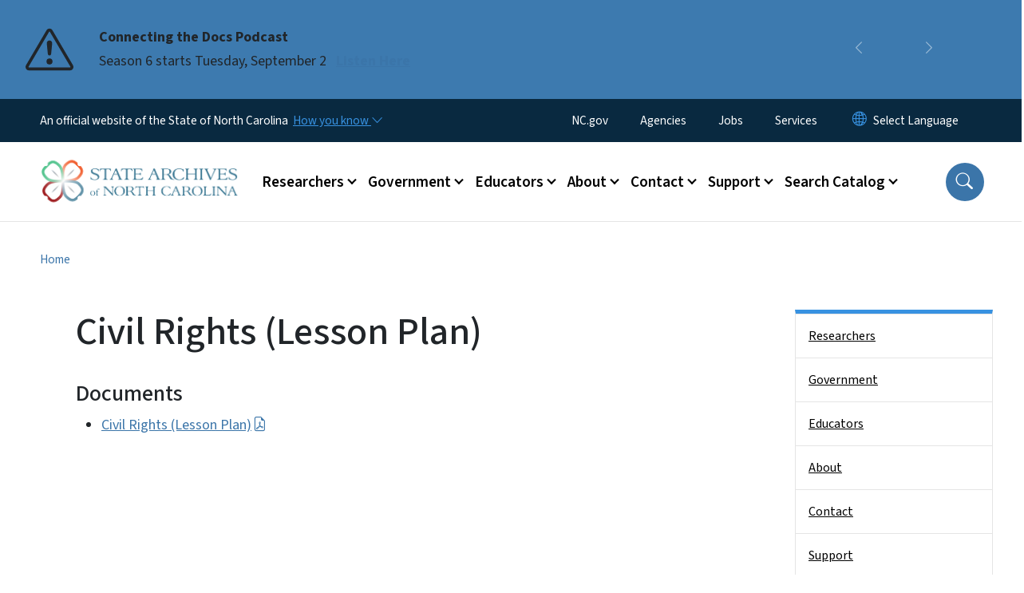

--- FILE ---
content_type: text/html; charset=UTF-8
request_url: https://archives.ncdcr.gov/civil-rights-lesson-plan-0
body_size: 54459
content:

<!DOCTYPE html>
<html lang="en" dir="ltr" prefix="og: https://ogp.me/ns#">
  <head>
    <meta name="color-scheme" content="only light">
    <meta charset="utf-8" />
<script async src="https://www.googletagmanager.com/gtag/js?id=UA-42641527-1"></script>
<script>window.dataLayer = window.dataLayer || [];function gtag(){dataLayer.push(arguments)};gtag("js", new Date());gtag("set", "developer_id.dMDhkMT", true);gtag("config", "UA-42641527-1", {"groups":"default","anonymize_ip":true,"page_placeholder":"PLACEHOLDER_page_path","allow_ad_personalization_signals":false});</script>
<link rel="canonical" href="https://archives.ncdcr.gov/civil-rights-lesson-plan-0" />
<meta name="twitter:card" content="summary_large_image" />
<meta name="Generator" content="Drupal 10 (https://www.drupal.org)" />
<meta name="MobileOptimized" content="width" />
<meta name="HandheldFriendly" content="true" />
<meta name="viewport" content="width=device-width, initial-scale=1, shrink-to-fit=no" />
<meta http-equiv="x-ua-compatible" content="ie=edge" />
<link rel="icon" href="https://files.nc.gov/archives/FAVICON.png?VersionId=l3AtMwNTyylZdegWDWuR_rSkbt0iMLsB" type="image/png" />

    <title>Civil Rights (Lesson Plan) | NC Archives</title>
    <link rel="stylesheet" media="all" href="/sites/default/files/css/css_tj-janoQIxN9KfrXpYkD7fjnSmEkqOWvfxy-fLov4Kw.css?delta=0&amp;language=en&amp;theme=nc_barrio&amp;include=[base64]" />
<link rel="stylesheet" media="all" href="/sites/default/files/css/css_yaBfIAapJIKGGGtdNXDYNk3SQg41v_gcU8VNM1WKDks.css?delta=1&amp;language=en&amp;theme=nc_barrio&amp;include=[base64]" />
<link rel="stylesheet" media="all" href="//cdn.jsdelivr.net/npm/bootstrap@5.1.3/dist/css/bootstrap.min.css" />
<link rel="stylesheet" media="print" href="/sites/default/files/css/css_hZX1NKOfJF8vkjzoRsb9NfYXYA5-FOMPkn9pgmBoiK4.css?delta=3&amp;language=en&amp;theme=nc_barrio&amp;include=[base64]" />
<link rel="stylesheet" media="all" href="/sites/default/files/css/css_HKLjNqh4WhakFV0CpJkWFMGAkzTjLYybXE1r6Uv6M_Q.css?delta=4&amp;language=en&amp;theme=nc_barrio&amp;include=[base64]" />
<link rel="stylesheet" media="print" href="/sites/default/files/css/css_hi03wuyvjmt7z78AIlZhfA7vhtkYMYkOlE9rIXrdtU8.css?delta=5&amp;language=en&amp;theme=nc_barrio&amp;include=[base64]" />
<link rel="stylesheet" media="all" href="/sites/default/files/css/css_ihNCS3lzTQQYJFIWqQtp6-lGHKF2rg482Gq2MC-a4ws.css?delta=6&amp;language=en&amp;theme=nc_barrio&amp;include=[base64]" />

    
  </head>
  <body class="layout-one-sidebar layout-sidebar-second has-featured-top page-node-69 path-node node--type-site-page">
    <a href="#main-content" class="visually-hidden focusable skip-link">
      Skip to main content
    </a>
    
      <div class="dialog-off-canvas-main-canvas" data-off-canvas-main-canvas>
    <div id="page-wrapper">
  <div id="page">
    <header id="header" class="header" role="banner" aria-label="Site header">
                    <div class="highlighted container-fluid g-0">
          <div class="container-fluid section clearfix" role="alert">
              <div id="block-ncalertsblock-2" class="block block-ncalert block-nc-alert-block">
  
    
      <div class="content">
      
    <div id="alerts" data-alerts-hash="1e21c374c482e33c5b4e838d17b51877" class="carousel slide alerts" data-bs-ride="false" data-bs-interval="10000" data-bs-touch="false">
    <div class="carousel-inner">
              <div class="carousel-item alert-item info active" data-paths="">
          <div id="ef383caf055950f6ba6c08ea309946d0" class="alert-box">
            <span class="alert-icon" aria-hidden="true">
              <svg xmlns="http://www.w3.org/2000/svg" width="60" height="60" fill="currentColor" class="bi bi-exclamation-triangle" viewBox="0 0 16 16">
              <path d="M7.938 2.016A.13.13 0 0 1 8.002 2a.13.13 0 0 1 .063.016.146.146 0 0 1 .054.057l6.857 11.667c.036.06.035.124.002.183a.163.163 0 0 1-.054.06.116.116 0 0 1-.066.017H1.146a.115.115 0 0 1-.066-.017.163.163 0 0 1-.054-.06.176.176 0 0 1 .002-.183L7.884 2.073a.147.147 0 0 1 .054-.057zm1.044-.45a1.13 1.13 0 0 0-1.96 0L.165 13.233c-.457.778.091 1.767.98 1.767h13.713c.889 0 1.438-.99.98-1.767L8.982 1.566z"/>
              <path d="M7.002 12a1 1 0 1 1 2 0 1 1 0 0 1-2 0zM7.1 5.995a.905.905 0 1 1 1.8 0l-.35 3.507a.552.552 0 0 1-1.1 0L7.1 5.995z"/>
              </svg>
            </span>
            <div class="message" role="alert">
              <strong class="alert-type">Connecting the Docs Podcast</strong>
              <p>Season 6 starts Tuesday, September 2 
                                  <a href="https://connectingdocs.podbean.com/" class="alert-link" aria-label="Read More Season 6 starts Tuesday, September 2 ">
                                          Listen Here
                                      </a>
                              </p>
            </div>
          </div>
        </div>
              <div class="carousel-item alert-item warning" data-paths="">
          <div id="1dd006aa11127d24ef19b7fc61fbee34" class="alert-box">
            <span class="alert-icon" aria-hidden="true">
              <svg xmlns="http://www.w3.org/2000/svg" width="60" height="60" fill="currentColor" class="bi bi-exclamation-triangle" viewBox="0 0 16 16">
              <path d="M7.938 2.016A.13.13 0 0 1 8.002 2a.13.13 0 0 1 .063.016.146.146 0 0 1 .054.057l6.857 11.667c.036.06.035.124.002.183a.163.163 0 0 1-.054.06.116.116 0 0 1-.066.017H1.146a.115.115 0 0 1-.066-.017.163.163 0 0 1-.054-.06.176.176 0 0 1 .002-.183L7.884 2.073a.147.147 0 0 1 .054-.057zm1.044-.45a1.13 1.13 0 0 0-1.96 0L.165 13.233c-.457.778.091 1.767.98 1.767h13.713c.889 0 1.438-.99.98-1.767L8.982 1.566z"/>
              <path d="M7.002 12a1 1 0 1 1 2 0 1 1 0 0 1-2 0zM7.1 5.995a.905.905 0 1 1 1.8 0l-.35 3.507a.552.552 0 0 1-1.1 0L7.1 5.995z"/>
              </svg>
            </span>
            <div class="message" role="alert">
              <strong class="alert-type">Holiday Closure</strong>
              <p>The State Archives Search Room will be closed Saturday, Jan. 17 for Martin Luther King Jr. (MLK) weekend. 
                              </p>
            </div>
          </div>
        </div>
              <div class="carousel-item alert-item info" data-paths="">
          <div id="1f4d19ee65d381b61c40fd1c2a1aa06f" class="alert-box">
            <span class="alert-icon" aria-hidden="true">
              <svg xmlns="http://www.w3.org/2000/svg" width="60" height="60" fill="currentColor" class="bi bi-exclamation-triangle" viewBox="0 0 16 16">
              <path d="M7.938 2.016A.13.13 0 0 1 8.002 2a.13.13 0 0 1 .063.016.146.146 0 0 1 .054.057l6.857 11.667c.036.06.035.124.002.183a.163.163 0 0 1-.054.06.116.116 0 0 1-.066.017H1.146a.115.115 0 0 1-.066-.017.163.163 0 0 1-.054-.06.176.176 0 0 1 .002-.183L7.884 2.073a.147.147 0 0 1 .054-.057zm1.044-.45a1.13 1.13 0 0 0-1.96 0L.165 13.233c-.457.778.091 1.767.98 1.767h13.713c.889 0 1.438-.99.98-1.767L8.982 1.566z"/>
              <path d="M7.002 12a1 1 0 1 1 2 0 1 1 0 0 1-2 0zM7.1 5.995a.905.905 0 1 1 1.8 0l-.35 3.507a.552.552 0 0 1-1.1 0L7.1 5.995z"/>
              </svg>
            </span>
            <div class="message" role="alert">
              <strong class="alert-type">Downtown Construction</strong>
              <p>Due to construction in downtown Raleigh on E. Jones St. there may be road and sidewalk closures, and air horns and vibrations from blasting. More info https://www.doa.nc.gov
                              </p>
            </div>
          </div>
        </div>
                  <button class="carousel-control-prev" type="button" data-bs-target="#alerts" data-bs-slide="prev" aria-label="Previous">
        <i class="bi bi-chevron-left"></i>
        <span class="visually-hidden">Previous</span>
      </button>
      <button class="carousel-pause" type="button" data-bs-target="#alerts" data-bs-slide="pause" aria-label="Pause">
        <i class="bi bi-pause"></i>
        <span class="visually-hidden">Pause</span>
      </button>
      <button class="carousel-play" type="button" data-bs-target="#alerts" data-bs-slide="cycle" aria-label="Play">
        <i class="bi bi-play"></i>
        <span class="visually-hidden">Play</span>
      </button>
      <button class="carousel-control-next" type="button" data-bs-target="#alerts" data-bs-slide="next" aria-label="Next">
        <i class="bi bi-chevron-right"></i>
        <span class="visually-hidden">Next</span>
      </button>
    </div>
      </div>

    </div>
  </div>


          </div>
        </div>
                              <div class="navbar" id="navbar-top">
                          
              
              <div class="official-website">
                <span class="d-none d-sm-inline">An official website of the State of North Carolina</span>
                <span class="d-sm-none d-inline">An official website of NC</span>
                <button
                  type="button"
                  data-bs-toggle="collapse"
                  data-bs-target="#officialNC"
                  aria-label="How you know"
                  aria-expanded="false"
                  aria-controls="collapseExample"
                  class="how-you-know-btn">
                  <span class="d-none d-sm-inline">How you know <i class="bi-chevron-down"></i></span>
                  <span class="d-sm-none d-inline"><i class="bi bi-info-circle"></i></span>
                </button>
              </div>
              <div class="collapse official-website" id="officialNC">
                <div class="privacy-security">
                  <div class="p-2">
                    <i class="bi bi-info-circle h3 float-start pe-2"></i>
                    <p>State Government websites value user privacy. To learn more, <a href="https://www.nc.gov/privacy">view our full privacy policy</a>.</p>
                  </div>
                  <div class="p-2">
                    <i class="bi bi-lock h3 float-start pe-2"></i>
                    <p>Secure websites use HTTPS certificates. A lock icon or https:// means you’ve safely connected to the official website.</p>
                  </div>
                </div>
              </div>
                              <div class="form-inline navbar-form ml-auto">
                    <section class="row region region-top-header-form">
    <nav role="navigation" aria-labelledby="block-utilitymenu-menu" id="block-utilitymenu" class="block block-menu navigation menu--enterprise-nav-menu">
            
  <div class="visually-hidden" id="block-utilitymenu-menu">Utility Menu</div>
  

        
                  <ul class="clearfix nav" data-component-id="bootstrap_barrio:menu">
                    <li class="nav-item">
                <a href="https://www.nc.gov/" class="nav-link nav-link-https--wwwncgov-">NC.gov</a>
              </li>
                <li class="nav-item">
                <a href="https://www.nc.gov/agencies" class="nav-link nav-link-https--wwwncgov-agencies">Agencies</a>
              </li>
                <li class="nav-item">
                <a href="https://www.nc.gov/jobs" class="nav-link nav-link-https--wwwncgov-jobs">Jobs</a>
              </li>
                <li class="nav-item">
                <a href="https://www.nc.gov/services" class="nav-link nav-link-https--wwwncgov-services">Services</a>
              </li>
        </ul>
  



  </nav>
<div id="block-gtranslate-2" class="block block-gtranslate block-gtranslate-block">
  
    
      <div class="content">
      
<div class="gtranslate_wrapper"></div><script>window.gtranslateSettings = {"switcher_horizontal_position":"inline","switcher_vertical_position":"inline","horizontal_position":"inline","vertical_position":"inline","float_switcher_open_direction":"bottom","switcher_open_direction":"bottom","default_language":"en","native_language_names":1,"detect_browser_language":0,"add_new_line":1,"select_language_label":"Select Language","flag_size":32,"flag_style":"2d","globe_size":60,"alt_flags":[],"wrapper_selector":".gtranslate_wrapper","url_structure":"none","custom_domains":null,"languages":["en","ar","zh-TW","hi","pl","pt","ru","es","sr","vi","th","hmn","km","lo","so","am"],"custom_css":""};</script><script>(function(){var js = document.createElement('script');js.setAttribute('src', 'https://cdn.gtranslate.net/widgets/latest/dropdown.js');js.setAttribute('data-gt-orig-url', '/civil-rights-lesson-plan-0');js.setAttribute('data-gt-orig-domain', 'archives.ncdcr.gov');document.body.appendChild(js);})();</script>
    </div>
  </div>

  </section>

                </div>
                                      </div>
                <div class="navbar navbar-expand-xl" id="navbar-main">
                        <section class="nc_header region region-header">
          <a href="/" title="Home" rel="home" class="navbar-brand">
              <img src="https://files.nc.gov/archives/archives-logo.png?VersionId=1MAIcO9tr1ch6FD9XRehtHJstWK0gXz5" alt="Home" class="img-fluid d-inline-block align-top" />
                </a>
  
  </section>

                          <button class="navbar-toggler navbar-toggler-right collapsed" type="button" data-bs-toggle="collapse" data-bs-target="#CollapsingNavbar" aria-controls="CollapsingNavbar" aria-expanded="false" aria-label="Toggle navigation"><span class="navbar-toggler-icon"></span></button>
              <div class="collapse navbar-collapse justify-content-end" id="CollapsingNavbar">
                  <section class="main-menu-nav container-md  region region-primary-menu">
    <nav role="navigation" aria-label="Main Menu"  id="block-mainmenu-2" class="block block-menu navigation menu--main">
            
  <p class="visually-hidden" id="block-mainmenu-2-menu">Main menu</p>
  

        
              <ul class="clearfix navbar-nav">
    
    
          
      <li class="nav-item menu-item--expanded dropdown">
                          <a href="/researchers" class="nav-link dropdown-toggle nav-link--researchers" data-bs-toggle="dropdown" aria-expanded="false" aria-haspopup="true" role="button" data-drupal-link-system-path="node/693">Researchers</a>
                                                      <ul class="dropdown-menu dropdown-menu-lg-end">
    
                                            <li class="dropdown-item landing-page "><a href="/researchers" class="nav-link nav-link--researchers" data-drupal-link-system-path="node/693">Researchers</a></li>
    
          
      <li class="dropdown-item menu-item--collapsed">
                          <a href="/researchers/services" class="nav-link--researchers-services" data-drupal-link-system-path="node/697">Services</a>
              </li>
          
      <li class="dropdown-item menu-item--collapsed">
                          <a href="/researchers/collections" class="nav-link--researchers-collections" data-drupal-link-system-path="node/698">Collections</a>
              </li>
          
      <li class="dropdown-item">
                          <a href="/researchers/digital-collections" class="nav-link--researchers-digital-collections" data-drupal-link-system-path="node/699">Digital Collections</a>
              </li>
          
      <li class="dropdown-item menu-item--collapsed">
                          <a href="/researchers/finding-aids" class="nav-link--researchers-finding-aids" data-drupal-link-system-path="node/700">Finding Aids</a>
              </li>
          
      <li class="dropdown-item menu-item--collapsed">
                          <a href="/researchers/preservation" class="nav-link--researchers-preservation" data-drupal-link-system-path="node/701">Preservation</a>
              </li>
          
      <li class="dropdown-item">
                          <a href="/researchers/researchers-faq" class="nav-link--researchers-researchers-faq" data-drupal-link-system-path="node/738">Researchers FAQ</a>
              </li>
          
      <li class="dropdown-item menu-item--collapsed">
                          <a href="/researchers/black-carolinians-speak" class="nav-link--researchers-black-carolinians-speak" data-drupal-link-system-path="node/899">Black Carolinians Speak</a>
              </li>
          
      <li class="dropdown-item menu-item--collapsed">
                          <a href="/researchers/transcribenc" class="nav-link--researchers-transcribenc" data-drupal-link-system-path="node/714">TranscribeNC</a>
              </li>
          
      <li class="dropdown-item menu-item--collapsed">
                          <a href="/researchers/your-story-north-carolinas-story" class="nav-link--researchers-your-story-north-carolinas-story" data-drupal-link-system-path="node/718">Your Story is North Carolina’s Story</a>
              </li>
          
      <li class="dropdown-item menu-item--collapsed">
                          <a href="/researchers/outer-banks-history-center" class="nav-link--researchers-outer-banks-history-center" data-drupal-link-system-path="node/709">Outer Banks History Center</a>
              </li>
          
      <li class="dropdown-item menu-item--collapsed">
                          <a href="/researchers/western-regional-archives" class="nav-link--researchers-western-regional-archives" data-drupal-link-system-path="node/708">Western Regional Archives</a>
              </li>
        </ul>
  
              </li>
          
      <li class="nav-item menu-item--expanded dropdown">
                          <a href="/government" class="nav-link dropdown-toggle nav-link--government" data-bs-toggle="dropdown" aria-expanded="false" aria-haspopup="true" role="button" data-drupal-link-system-path="node/694">Government</a>
                                                      <ul class="dropdown-menu dropdown-menu-lg-end">
    
                                            <li class="dropdown-item landing-page "><a href="/government" class="nav-link nav-link--government" data-drupal-link-system-path="node/694">Government</a></li>
    
          
      <li class="dropdown-item menu-item--collapsed">
                          <a href="/government/state" class="nav-link--government-state" data-drupal-link-system-path="node/850">State Government Agencies</a>
              </li>
          
      <li class="dropdown-item menu-item--collapsed">
                          <a href="/government/local" class="nav-link--government-local" data-drupal-link-system-path="node/847">Local Government Agencies</a>
              </li>
          
      <li class="dropdown-item menu-item--collapsed">
                          <a href="/government/highered" class="nav-link--government-highered" data-drupal-link-system-path="node/841">Higher Education Institutions</a>
              </li>
          
      <li class="dropdown-item menu-item--collapsed">
                          <a href="/government/digital-records" class="nav-link--government-digital-records" data-drupal-link-system-path="node/702">Digital Records</a>
              </li>
          
      <li class="dropdown-item">
                          <a href="/essential-records" class="nav-link--essential-records" data-drupal-link-system-path="node/988">Essential Records</a>
              </li>
          
      <li class="dropdown-item menu-item--collapsed">
                          <a href="/government/rm-tools" class="nav-link--government-rm-tools" data-drupal-link-system-path="node/874">Records Management Tools</a>
              </li>
          
      <li class="dropdown-item menu-item--collapsed">
                          <a href="/government/training" class="nav-link--government-training" data-drupal-link-system-path="node/877">Training</a>
              </li>
        </ul>
  
              </li>
          
      <li class="nav-item menu-item--expanded dropdown">
                          <a href="/educators" class="nav-link dropdown-toggle nav-link--educators" data-bs-toggle="dropdown" aria-expanded="false" aria-haspopup="true" role="button" data-drupal-link-system-path="node/695">Educators</a>
                                                      <ul class="dropdown-menu dropdown-menu-lg-end">
    
                                            <li class="dropdown-item landing-page "><a href="/educators" class="nav-link nav-link--educators" data-drupal-link-system-path="node/695">Educators</a></li>
    
          
      <li class="dropdown-item menu-item--collapsed">
                          <a href="/educators/lesson-plans" class="nav-link--educators-lesson-plans" data-drupal-link-system-path="node/822">Lesson Plans</a>
              </li>
          
      <li class="dropdown-item">
                          <a href="/educators/activities" class="nav-link--educators-activities" data-drupal-link-system-path="node/960">Activities</a>
              </li>
          
      <li class="dropdown-item">
                          <a href="/educators/virtual-tours" class="nav-link--educators-virtual-tours" data-drupal-link-system-path="node/804">Virtual Tours</a>
              </li>
        </ul>
  
              </li>
          
      <li class="nav-item menu-item--expanded dropdown">
                          <a href="/about" class="nav-link dropdown-toggle nav-link--about" data-bs-toggle="dropdown" aria-expanded="false" aria-haspopup="true" role="button" data-drupal-link-system-path="node/696">About</a>
                                                      <ul class="dropdown-menu dropdown-menu-lg-end">
    
                                            <li class="dropdown-item landing-page "><a href="/about" class="nav-link nav-link--about" data-drupal-link-system-path="node/696">About</a></li>
    
          
      <li class="dropdown-item menu-item--collapsed">
                          <a href="/about/visit" class="nav-link--about-visit" data-drupal-link-system-path="node/706">Visit</a>
              </li>
          
      <li class="dropdown-item">
                          <a href="/events" class="nav-link--events" data-drupal-link-system-path="events">Events</a>
              </li>
          
      <li class="dropdown-item">
                          <a href="/news/press-releases" class="nav-link--news-press-releases" data-drupal-link-system-path="news/press-releases">Press Releases</a>
              </li>
          
      <li class="dropdown-item">
                          <a href="/about/social-media" class="nav-link--about-social-media" data-drupal-link-system-path="node/763">Social Media</a>
              </li>
          
      <li class="dropdown-item menu-item--collapsed">
                          <a href="/about/north-carolina-state-historical-records-advisory-board" class="nav-link--about-north-carolina-state-historical-records-advisory-board" data-drupal-link-system-path="node/711">North Carolina State Historical Records Advisory Board</a>
              </li>
          
      <li class="dropdown-item">
                          <a href="/about/traveling-archivist-program" class="nav-link--about-traveling-archivist-program" data-drupal-link-system-path="node/786">Traveling Archivist Program</a>
              </li>
        </ul>
  
              </li>
          
      <li class="nav-item menu-item--expanded dropdown">
                          <a href="/contact" class="nav-link dropdown-toggle nav-link--contact" data-bs-toggle="dropdown" aria-expanded="false" aria-haspopup="true" role="button" data-drupal-link-system-path="node/737">Contact</a>
                                                      <ul class="dropdown-menu dropdown-menu-lg-end">
    
                                            <li class="dropdown-item landing-page "><a href="/contact" class="nav-link nav-link--contact" data-drupal-link-system-path="node/737">Contact</a></li>
    
          
      <li class="dropdown-item">
                          <a href="/contact/staff-list" class="nav-link--contact-staff-list" data-drupal-link-system-path="node/782">Staff List</a>
              </li>
          
      <li class="dropdown-item">
                          <a href="/contact/questions-about-services-or-research" class="nav-link--contact-questions-about-services-or-research" data-drupal-link-system-path="node/819">Questions about Services or Research</a>
              </li>
        </ul>
  
              </li>
          
      <li class="nav-item menu-item--expanded dropdown">
                          <a href="/support-archives" class="nav-link dropdown-toggle nav-link--support-archives" data-bs-toggle="dropdown" aria-expanded="false" aria-haspopup="true" role="button" data-drupal-link-system-path="node/717">Support</a>
                                                      <ul class="dropdown-menu dropdown-menu-lg-end">
    
                                            <li class="dropdown-item landing-page "><a href="/support-archives" class="nav-link nav-link--support-archives" data-drupal-link-system-path="node/717">Support</a></li>
    
          
      <li class="dropdown-item menu-item--collapsed">
                          <a href="/support/volunteer-and-internship-opportunities" class="nav-link--support-volunteer-and-internship-opportunities" data-drupal-link-system-path="node/716">Volunteer and Internship Opportunities</a>
              </li>
          
      <li class="dropdown-item">
                          <a href="/support/charter-newsletter" class="nav-link--support-charter-newsletter" data-drupal-link-system-path="node/70">The Charter Newsletter</a>
              </li>
        </ul>
  
              </li>
          
      <li class="nav-item menu-item--expanded dropdown">
                          <a href="/doc" class="nav-link dropdown-toggle nav-link--doc" data-bs-toggle="dropdown" aria-expanded="false" aria-haspopup="true" role="button" data-drupal-link-system-path="node/713">Search Catalog</a>
                                                      <ul class="dropdown-menu dropdown-menu-lg-end">
    
                                            <li class="dropdown-item landing-page "><a href="/doc" class="nav-link nav-link--doc" data-drupal-link-system-path="node/713">Search Catalog</a></li>
    
          
      <li class="dropdown-item">
                          <a href="/search-catalog/search-doc" class="nav-link--search-catalog-search-doc" data-drupal-link-system-path="node/715">Search DOC</a>
              </li>
          
      <li class="dropdown-item">
                          <a href="/documents/doc-search-guides" class="nav-link--documents-doc-search-guides" data-drupal-link-system-path="node/595">DOC Search Guides</a>
              </li>
          
      <li class="dropdown-item">
                          <a href="/search-catalog/indexes" class="nav-link--search-catalog-indexes" data-drupal-link-system-path="node/936">Indexes</a>
              </li>
          
      <li class="dropdown-item">
                          <a href="/search-catalog/online-catalog-faq" class="nav-link--search-catalog-online-catalog-faq" data-drupal-link-system-path="node/800">Online Catalog FAQ</a>
              </li>
        </ul>
  
              </li>
        </ul>
  


  </nav>
<nav role="navigation" aria-labelledby="block-utilitymenu-2-menu" id="block-utilitymenu-2" class="block block-menu navigation menu--enterprise-nav-menu">
            
  <h2 class="visually-hidden" id="block-utilitymenu-2-menu">Utility Menu</h2>
  

        
                  <ul class="clearfix nav" data-component-id="bootstrap_barrio:menu">
                    <li class="nav-item">
                <a href="https://www.nc.gov/" class="nav-link nav-link-https--wwwncgov-">NC.gov</a>
              </li>
                <li class="nav-item">
                <a href="https://www.nc.gov/agencies" class="nav-link nav-link-https--wwwncgov-agencies">Agencies</a>
              </li>
                <li class="nav-item">
                <a href="https://www.nc.gov/jobs" class="nav-link nav-link-https--wwwncgov-jobs">Jobs</a>
              </li>
                <li class="nav-item">
                <a href="https://www.nc.gov/services" class="nav-link nav-link-https--wwwncgov-services">Services</a>
              </li>
        </ul>
  



  </nav>

  </section>

                  <div class="form-inline navbar-form justify-content-end">
                    
                    <div id="search-icon" tabindex="0" role="button" aria-pressed="false" aria-label="Search"><i class="bi bi-search"></i></div>
                  </div>
              </div>
                                            </div>
          </header>
                  <div class="featured-top">
          <aside class="featured-top__inner section container-fluid clearfix" role="complementary">
              <section class="container-fluid region region-featured-top">
    <div id="block-ncsearchblock-2" class="block block-ncsearch block-nc-search-block">
  
    
      <div class="content">
      
<form class="nc-search-block-form" data-drupal-selector="nc-search-block-form" action="/search/ncarchives" method="get" id="nc-search-block-form" accept-charset="UTF-8">
  




        
  <div class="js-form-item js-form-type-search form-type-search js-form-item-keys form-item-keys form-no-label mb-3">
          <label for="edit-keys" class="visually-hidden">Search</label>
                    <input title="Enter the terms you wish to search for." data-drupal-selector="edit-keys" data-msg-maxlength="Search field has a maximum length of 128." type="search" id="edit-keys" name="keys" value="" size="15" maxlength="128" class="form-search form-control" />

                      </div>
<div data-drupal-selector="edit-actions" class="form-actions js-form-wrapper form-wrapper mb-3" id="edit-actions"><input id="search-button" aria-label="search" role="search" data-drupal-selector="edit-submit" type="submit" value="Search" class="button js-form-submit form-submit btn btn-primary form-control" />
</div>

</form>

    </div>
  </div>
<div class="views-element-container block block-views block-views-blocksite-page-hero-image-block-1" id="block-views-block-site-page-hero-image-block-1">
  
    
      <div class="content">
      <div><div class="view view-site-page-hero-image view-id-site_page_hero_image view-display-id-block_1 js-view-dom-id-35022af22698f0980c54a1d7add0945bc9757570fa0a222638da32d4d86cc618">
  
    
      
      <div class="view-content row">
          <div>
    <div class="views-field views-field-field-main-image"><div class="field-content"></div></div>
  </div>

    </div>
  
          </div>
</div>

    </div>
  </div>

  </section>

                      </aside>
        </div>
              <div id="main-wrapper" class="layout-main-wrapper clearfix">
              <div id="main" class="container-fluid ">
                                          <div id="block-breadcrumbs" class="block block-system block-system-breadcrumb-block">
  
    
      <div class="content">
      
  <nav role="navigation" aria-label="breadcrumb" style="">
  <ol class="breadcrumb">
            <li class="breadcrumb-item">
        <a href="/">Home</a>
      </li>
        </ol>
</nav>


    </div>
  </div>


          <div class="row row-offcanvas row-offcanvas-left clearfix">
            <main class="main-content col order-first" id="content" role="main">
              <section class="section">
                <a id="main-content" tabindex="-1"></a>
                  <div data-drupal-messages-fallback class="hidden"></div>

<article class="node node--type-site-page node--view-mode-full clearfix">
  <header>
    
          <h1 class="node__title"><span class="field field--name-title field--type-string field--label-hidden">Civil Rights (Lesson Plan)</span>
</h1>
        
      </header>
  <div class="node__content clearfix">
          
  <div class="field field--name-field-file field--type-entity-reference field--label-above">
    <div class="field__label"><h2>Documents</h2></div>
          <ul class='field__items'>
              <li class="field__item">
<div>
    
        
            <a href="/civil-rights-lesson-plan/open">Civil Rights (Lesson Plan)</a>   
        
        
        
        
        
        
</div></li>
              </ul>
      </div>

          </div>
</article>


              </section>
            </main>
                                      <div class="sidebar_second sidebar col-md-3 order-last" id="sidebar_second">
                <aside class="section" role="complementary">
                    <section class="container-md  region region-sidebar-second">
    <nav role="navigation" class="sidebar" aria-label="Section Menu" id="block-sidebar-second-main-menu" class="block block-menu navigation menu--main">
            
  <p class="visually-hidden" id="block-sidebar-second-main-menu-menu">Side Nav</p>
  

              <ul  class="clearfix sidebar-nav" data-current-level="1">                                                      <li data-menu-level="1">
                          <a href="/researchers" class="sidebar-link--researchers" data-drupal-link-system-path="node/693">Researchers</a>
                                                  </li>                                                      <li data-menu-level="1">
                          <a href="/government" class="sidebar-link--government" data-drupal-link-system-path="node/694">Government</a>
                                                  </li>                                                      <li data-menu-level="1">
                          <a href="/educators" class="sidebar-link--educators" data-drupal-link-system-path="node/695">Educators</a>
                                                  </li>                                                      <li data-menu-level="1">
                          <a href="/about" class="sidebar-link--about" data-drupal-link-system-path="node/696">About</a>
                                                  </li>                                                      <li data-menu-level="1">
                          <a href="/contact" class="sidebar-link--contact" data-drupal-link-system-path="node/737">Contact</a>
                                                  </li>                                                      <li data-menu-level="1">
                          <a href="/support-archives" class="sidebar-link--support-archives" data-drupal-link-system-path="node/717">Support</a>
                                                  </li>                                                      <li data-menu-level="1">
                          <a href="/doc" class="sidebar-link--doc" data-drupal-link-system-path="node/713">Search Catalog</a>
                                                  </li>          </ul>  

  </nav>





  </section>

                </aside>
              </div>
                      </div>
        </div>
          </div>
    <nav class="back-to-top" aria-label="Back to top"><a title="Back to top" href="#navbar-top"><i class="bi-box-arrow-in-up" role="img" aria-label="Back to top arrow"></i></a></nav>
        <footer class="site-footer">
              <div class="container-fluid">
                      <div class="site-footer__top clearfix">
                <section class="row region region-footer-first">
    <div id="block-contactinformation-2" class="block-content-basic block block-block-content block-block-contentee308dfa-82dc-49d1-a167-58f0cfc12faf">
  
      <h2>Contact Information</h2>
    
      <div class="content">
      
            <div class="clearfix text-formatted field field--name-body field--type-text-with-summary field--label-hidden field__item"><div itemscope itemtype="http://schema.org/Organization">
<h3><span itemprop="name">State Archives of North Carolina</span></h3>

<div itemprop="address" itemscope itemtype="http://schema.org/PostalAddress"><span itemprop="streetAddress">109 E. Jones St.&nbsp;Raleigh, NC 27601</span></div>

<div itemprop="address" itemscope itemtype="http://schema.org/PostalAddress">4614 Mail Service Center</div>
<span itemprop="telephone">(919) 814-6840</span></div>

<p>The State Archives of North Carolina is a Division of</p>

<div>
  
  

            <div class="field field--name-image field--type-image field--label-hidden field__item">  <img loading="lazy" src="https://files.nc.gov/archives/styles/_inline_extra_large_/public/images/2023-03/NCR-Logo-Horizontal-Color-White-BG.png?VersionId=fjGmQVqhDNvoEMZYw3Wl1vuG4PD4PAps&amp;itok=Lj1jzHBi" width="1200" height="266" alt="Logo that says NC Department of Natural and Cultural Resources next to a colorful block of smaller blocks" class="image-style--inline-extra-large-">


</div>
      
</div>

</div>
      
    </div>
  </div>

  </section>

              
                <section class="row region region-footer-third">
    <div id="block-followus-2" class="block block-ncblocks block-ncblocks-follow-site-block">
  
      <h2>Follow Us</h2>
    
      <div class="content">
      
<div class="social-links">
  <div class="item-list">
    <ul>
              <li>
          <a href="https://www.facebook.com/NCArchives/" itemprop="url">
            <svg xmlns="http://www.w3.org/2000/svg" fill="currentColor" class="bi bi-facebook" viewBox="0 0 16 16" role="img" aria-label="Facebook">
              <path d="M16 8.049c0-4.446-3.582-8.05-8-8.05C3.58 0-.002 3.603-.002 8.05c0 4.017 2.926 7.347 6.75 7.951v-5.625h-2.03V8.05H6.75V6.275c0-2.017 1.195-3.131 3.022-3.131.876 0 1.791.157 1.791.157v1.98h-1.009c-.993 0-1.303.621-1.303 1.258v1.51h2.218l-.354 2.326H9.25V16c3.824-.604 6.75-3.934 6.75-7.951"/>
            </svg>
          </a>
        </li>
      
      
      
              <li>
          <a href="https://www.instagram.com/nc_archives_photos/" itemprop="url">
            <svg xmlns="http://www.w3.org/2000/svg" fill="currentColor" class="bi bi-instagram" viewBox="0 0 16 16" role="img" aria-label="Instagram">
              <path d="M8 0C5.829 0 5.556.01 4.703.048 3.85.088 3.269.222 2.76.42a3.9 3.9 0 0 0-1.417.923A3.9 3.9 0 0 0 .42 2.76C.222 3.268.087 3.85.048 4.7.01 5.555 0 5.827 0 8.001c0 2.172.01 2.444.048 3.297.04.852.174 1.433.372 1.942.205.526.478.972.923 1.417.444.445.89.719 1.416.923.51.198 1.09.333 1.942.372C5.555 15.99 5.827 16 8 16s2.444-.01 3.298-.048c.851-.04 1.434-.174 1.943-.372a3.9 3.9 0 0 0 1.416-.923c.445-.445.718-.891.923-1.417.197-.509.332-1.09.372-1.942C15.99 10.445 16 10.173 16 8s-.01-2.445-.048-3.299c-.04-.851-.175-1.433-.372-1.941a3.9 3.9 0 0 0-.923-1.417A3.9 3.9 0 0 0 13.24.42c-.51-.198-1.092-.333-1.943-.372C10.443.01 10.172 0 7.998 0zm-.717 1.442h.718c2.136 0 2.389.007 3.232.046.78.035 1.204.166 1.486.275.373.145.64.319.92.599s.453.546.598.92c.11.281.24.705.275 1.485.039.843.047 1.096.047 3.231s-.008 2.389-.047 3.232c-.035.78-.166 1.203-.275 1.485a2.5 2.5 0 0 1-.599.919c-.28.28-.546.453-.92.598-.28.11-.704.24-1.485.276-.843.038-1.096.047-3.232.047s-2.39-.009-3.233-.047c-.78-.036-1.203-.166-1.485-.276a2.5 2.5 0 0 1-.92-.598 2.5 2.5 0 0 1-.6-.92c-.109-.281-.24-.705-.275-1.485-.038-.843-.046-1.096-.046-3.233s.008-2.388.046-3.231c.036-.78.166-1.204.276-1.486.145-.373.319-.64.599-.92s.546-.453.92-.598c.282-.11.705-.24 1.485-.276.738-.034 1.024-.044 2.515-.045zm4.988 1.328a.96.96 0 1 0 0 1.92.96.96 0 0 0 0-1.92m-4.27 1.122a4.109 4.109 0 1 0 0 8.217 4.109 4.109 0 0 0 0-8.217m0 1.441a2.667 2.667 0 1 1 0 5.334 2.667 2.667 0 0 1 0-5.334"/>
            </svg>
          </a>
        </li>
      
      
              <li>
          <a href="https://www.flickr.com/photos/north-carolina-state-archives/" itemprop="url">
            <span class="icon-flickr" role="img" aria-label="Flickr"></span>
          </a>
        </li>
      
              <li>
          <a href="https://www.youtube.com/user/ncarchives" itemprop="url">
            <svg xmlns="http://www.w3.org/2000/svg" fill="currentColor" class="bi bi-youtube" viewBox="0 0 16 16" role="img" aria-label="YouTube">
              <path d="M8.051 1.999h.089c.822.003 4.987.033 6.11.335a2.01 2.01 0 0 1 1.415 1.42c.101.38.172.883.22 1.402l.01.104.022.26.008.104c.065.914.073 1.77.074 1.957v.075c-.001.194-.01 1.108-.082 2.06l-.008.105-.009.104c-.05.572-.124 1.14-.235 1.558a2.01 2.01 0 0 1-1.415 1.42c-1.16.312-5.569.334-6.18.335h-.142c-.309 0-1.587-.006-2.927-.052l-.17-.006-.087-.004-.171-.007-.171-.007c-1.11-.049-2.167-.128-2.654-.26a2.01 2.01 0 0 1-1.415-1.419c-.111-.417-.185-.986-.235-1.558L.09 9.82l-.008-.104A31 31 0 0 1 0 7.68v-.123c.002-.215.01-.958.064-1.778l.007-.103.003-.052.008-.104.022-.26.01-.104c.048-.519.119-1.023.22-1.402a2.01 2.01 0 0 1 1.415-1.42c.487-.13 1.544-.21 2.654-.26l.17-.007.172-.006.086-.003.171-.007A100 100 0 0 1 7.858 2zM6.4 5.209v4.818l4.157-2.408z"/>
            </svg>
          </a>
        </li>
      
              <li>
          <a href="https://www.pinterest.com/statearchivesofnorthcarolina/" itemprop="url">
            <svg xmlns="http://www.w3.org/2000/svg" fill="currentColor" class="bi bi-pinterest" viewBox="0 0 16 16" role="img" aria-label="Pinterest">
              <path d="M8 0a8 8 0 0 0-2.915 15.452c-.07-.633-.134-1.606.027-2.297.146-.625.938-3.977.938-3.977s-.239-.479-.239-1.187c0-1.113.645-1.943 1.448-1.943.682 0 1.012.512 1.012 1.127 0 .686-.437 1.712-.663 2.663-.188.796.4 1.446 1.185 1.446 1.422 0 2.515-1.5 2.515-3.664 0-1.915-1.377-3.254-3.342-3.254-2.276 0-3.612 1.707-3.612 3.471 0 .688.265 1.425.595 1.826a.24.24 0 0 1 .056.23c-.061.252-.196.796-.222.907-.035.146-.116.177-.268.107-1-.465-1.624-1.926-1.624-3.1 0-2.523 1.834-4.84 5.286-4.84 2.775 0 4.932 1.977 4.932 4.62 0 2.757-1.739 4.976-4.151 4.976-.811 0-1.573-.421-1.834-.919l-.498 1.902c-.181.695-.669 1.566-.995 2.097A8 8 0 1 0 8 0"/>
            </svg>
          </a>
        </li>
      
      

           
    
    </ul>
  </div>
</div>

    </div>
  </div>

  </section>

            </div>
                                <div class="site-footer__bottom">
                <section class="row region region-site-footer">
    <nav role="navigation" aria-labelledby="block-networkmenu-2-menu" id="block-networkmenu-2" class="block block-menu navigation menu--network-menu">
            
  <h2 class="visually-hidden" id="block-networkmenu-2-menu">Network Menu</h2>
  

        
                  <ul class="clearfix nav" data-component-id="bootstrap_barrio:menu">
                    <li class="nav-item">
                <a href="https://www.ncdcr.gov/employee-directory" class="nav-link nav-link-https--wwwncdcrgov-employee-directory">Employee Directory</a>
              </li>
                <li class="nav-item">
                <a href="https://nc.gov/" title="The State of North Carolina" class="nav-link nav-link-https--ncgov-">nc.gov</a>
              </li>
                <li class="nav-item">
                <a href="/webform/user_feedback?source_entity_type=ENTITY_TYPE&amp;source_entity_id=ENTITY_ID" class="webform-dialog webform-dialog-mobile nav-link webform-dialog webform-dialog-mobile nav-link--webform-user-feedbacksource-entity-typeentity-typesource-entity-identity-id" title="Website User Feedback Form" data-drupal-link-query="{&quot;source_entity_id&quot;:&quot;ENTITY_ID&quot;,&quot;source_entity_type&quot;:&quot;ENTITY_TYPE&quot;}" data-drupal-link-system-path="webform/user_feedback">Website Feedback</a>
              </li>
                <li class="nav-item">
                <a href="https://www.nc.gov/accessibility" title="Accessibility of State of North Carolina Websites" class="nav-link nav-link-https--wwwncgov-accessibility">Accessibility</a>
              </li>
                <li class="nav-item">
                <a href="https://www.nc.gov/disclaimer-terms-use" title="Terms of Use" class="nav-link nav-link-https--wwwncgov-disclaimer-terms-use">Disclaimer &amp; Terms of Use</a>
              </li>
                <li class="nav-item">
                <a href="https://www.nc.gov/privacy" title="State of North Carolina Privacy Policy" class="nav-link nav-link-https--wwwncgov-privacy">Privacy Policy</a>
              </li>
                <li class="nav-item">
                <a href="https://www.nc.gov/government/open-budget" title="State of North Carolina Open Budget" class="nav-link nav-link-https--wwwncgov-government-open-budget">Open Budget</a>
              </li>
        </ul>
  



  </nav>

  </section>

              <div class="branding"><a href="https://it.nc.gov/services/digital-services">Hosted on Digital Commons</a></div>
            </div>
                  </div>
          </footer>
  </div>
</div>

  </div>

    
    <script type="application/json" data-drupal-selector="drupal-settings-json">{"path":{"baseUrl":"\/","pathPrefix":"","currentPath":"node\/69","currentPathIsAdmin":false,"isFront":false,"currentLanguage":"en"},"pluralDelimiter":"\u0003","suppressDeprecationErrors":true,"ajaxPageState":{"libraries":"[base64]","theme":"nc_barrio","theme_token":null},"ajaxTrustedUrl":{"\/search\/ncarchives":true},"clientside_validation_jquery":{"validate_all_ajax_forms":2,"force_validate_on_blur":true,"force_html5_validation":false,"messages":{"required":"This field is required.","remote":"Please fix this field.","email":"Please enter a valid email address.","url":"Please enter a valid URL.","date":"Please enter a valid date.","dateISO":"Please enter a valid date (ISO).","number":"Please enter a valid number.","digits":"Please enter only digits.","equalTo":"Please enter the same value again.","maxlength":"Please enter no more than {0} characters.","minlength":"Please enter at least {0} characters.","rangelength":"Please enter a value between {0} and {1} characters long.","range":"Please enter a value between {0} and {1}.","max":"Please enter a value less than or equal to {0}.","min":"Please enter a value greater than or equal to {0}.","step":"Please enter a multiple of {0}."}},"google_analytics":{"account":"UA-42641527-1","trackOutbound":true,"trackMailto":true,"trackTel":true,"trackDownload":true,"trackDownloadExtensions":"7z|aac|arc|arj|asf|asx|avi|bin|csv|doc(x|m)?|dot(x|m)?|exe|flv|gif|gz|gzip|hqx|jar|jpe?g|js|mp(2|3|4|e?g)|mov(ie)?|msi|msp|pdf|phps|png|ppt(x|m)?|pot(x|m)?|pps(x|m)?|ppam|sld(x|m)?|thmx|qtm?|ra(m|r)?|sea|sit|tar|tgz|torrent|txt|wav|wma|wmv|wpd|xls(x|m|b)?|xlt(x|m)|xlam|xml|z|zip"},"linkpurpose":{"domain":"https:\/\/archives.ncdcr.gov","ignore":"#toolbar-administration a","purposeDocumentMessage":"Link downloads document","purposeDocumentIconType":"html","purposeDocumentIconPosition":"beforeend","purposeDownloadMessage":"Link downloads file","purposeDownloadIconType":"html","purposeDownloadIconPosition":"beforeend","purposeAppMessage":"Link opens app","purposeAppIconType":"html","purposeAppIconPosition":"beforeend","purposeExternalMessage":"Link is external","purposeExternalIconType":"html","purposeExternalIconPosition":"beforeend","purposeMailMessage":"Link sends email","purposeMailIconType":"html","purposeMailIconPosition":"beforeend","purposeTelMessage":"Link opens phone app","purposeTelIconType":"html","purposeTelIconPosition":"beforeend","purposeNewWindow":true,"purposeNewWindowMessage":"Opens in new window","purposeNewWindowIconType":"html","purposeNewWindowIconPosition":"beforeend","css_url":"\/modules\/contrib\/linkpurpose"},"nc_breadcrumb":{"activeTrailInfo":[]},"webform":{"dialog":{"options":{"narrow":{"title":"Narrow","width":600},"mobile":{"title":"Mobile"},"normal":{"title":"Normal","width":800},"wide":{"title":"Wide","width":1000}},"entity_type":"node","entity_id":"69"}},"nc_alerts":{"options":{"slideTransition":"goDown","nav":true,"autoplayTimeout":500,"items":1,"mouseDrag":false,"callbacks":true,"autoHeight":true,"navText":["\u003Ci class=\u0022icon-chevron-left\u0022\u003E\u003C\/i\u003E","\u003Ci class=\u0022icon-chevron-right\u0022\u003E\u003C\/i\u003E"]}},"nc_json_views":{"documentFilePath":null},"nc_search":{"searchblock":0},"user":{"uid":0,"permissionsHash":"7f821e29c8e9e6b578eac4ca0655b949aa7745bcf13343bf1a76e8a644c26569"}}</script>
<script src="/core/assets/vendor/jquery/jquery.min.js?v=3.7.1"></script>
<script src="/core/assets/vendor/once/once.min.js?v=1.0.1"></script>
<script src="/core/misc/drupalSettingsLoader.js?v=10.4.3"></script>
<script src="/core/misc/drupal.js?v=10.4.3"></script>
<script src="/core/misc/drupal.init.js?v=10.4.3"></script>
<script src="/core/misc/debounce.js?v=10.4.3"></script>
<script src="/core/assets/vendor/jquery.ui/ui/version-min.js?v=10.4.3"></script>
<script src="/core/assets/vendor/jquery.ui/ui/data-min.js?v=10.4.3"></script>
<script src="/core/assets/vendor/jquery.ui/ui/disable-selection-min.js?v=10.4.3"></script>
<script src="/core/assets/vendor/jquery.ui/ui/jquery-patch-min.js?v=10.4.3"></script>
<script src="/core/assets/vendor/jquery.ui/ui/scroll-parent-min.js?v=10.4.3"></script>
<script src="/core/assets/vendor/jquery.ui/ui/unique-id-min.js?v=10.4.3"></script>
<script src="/core/assets/vendor/jquery.ui/ui/focusable-min.js?v=10.4.3"></script>
<script src="/core/assets/vendor/jquery.ui/ui/keycode-min.js?v=10.4.3"></script>
<script src="/core/assets/vendor/jquery.ui/ui/plugin-min.js?v=10.4.3"></script>
<script src="/core/assets/vendor/jquery.ui/ui/widget-min.js?v=10.4.3"></script>
<script src="/core/assets/vendor/jquery.ui/ui/labels-min.js?v=10.4.3"></script>
<script src="/core/assets/vendor/jquery.ui/ui/widgets/controlgroup-min.js?v=10.4.3"></script>
<script src="/core/assets/vendor/jquery.ui/ui/form-reset-mixin-min.js?v=10.4.3"></script>
<script src="/core/assets/vendor/jquery.ui/ui/widgets/mouse-min.js?v=10.4.3"></script>
<script src="/core/assets/vendor/jquery.ui/ui/widgets/checkboxradio-min.js?v=10.4.3"></script>
<script src="/core/assets/vendor/jquery.ui/ui/widgets/draggable-min.js?v=10.4.3"></script>
<script src="/core/assets/vendor/jquery.ui/ui/widgets/resizable-min.js?v=10.4.3"></script>
<script src="/core/assets/vendor/jquery.ui/ui/widgets/button-min.js?v=10.4.3"></script>
<script src="/core/assets/vendor/jquery.ui/ui/widgets/dialog-min.js?v=10.4.3"></script>
<script src="/core/assets/vendor/tabbable/index.umd.min.js?v=6.2.0"></script>
<script src="/core/assets/vendor/tua-body-scroll-lock/tua-bsl.umd.min.js?v=10.4.3"></script>
<script src="/themes/contrib/bootstrap_barrio/js/barrio.js?v=10.4.3"></script>
<script src="https://cdn.jsdelivr.net/npm/jquery-validation@1.21.0/dist/jquery.validate.min.js"></script>
<script src="/modules/contrib/clientside_validation/clientside_validation_jquery/js/cv.jquery.ife.js?t8xk1q"></script>
<script src="/modules/contrib/clientside_validation/clientside_validation_jquery/js/cv.jquery.validate.js?t8xk1q"></script>
<script src="/modules/contrib/google_analytics/js/google_analytics.js?v=10.4.3"></script>
<script src="/modules/contrib/linkpurpose/library/js/linkpurpose.min.js?t8xk1q"></script>
<script src="/modules/contrib/linkpurpose/js/linkpurpose-drupal.js?t8xk1q"></script>
<script src="//cdn.jsdelivr.net/npm/bootstrap@5.1.3/dist/js/bootstrap.bundle.min.js"></script>
<script src="/themes/custom/nc_barrio/js/modules/textEditorDatatables.js?v=1.9"></script>
<script src="/themes/custom/nc_barrio/src/js/modules/nc.fileicons.js?v=1"></script>
<script src="/themes/custom/nc_barrio/js/global.js?v=1.86"></script>
<script src="/themes/custom/nc_barrio/js/modules/nc.search.js?v=1.86"></script>
<script src="/themes/custom/nc_barrio/js/modules/nc.analytics.js?v=1.86"></script>
<script src="/themes/custom/nc_barrio/js/modules/nc.gtranslate.js?v=1.4"></script>
<script src="/themes/custom/nc_barrio/js/modules/nc.sitepage.js?v=1.14"></script>
<script src="/modules/custom/nc_breadcrumb/js/nc_breadcrumb.js?t8xk1q"></script>
<script src="/modules/custom/ncalert/js/ncalerts.js?v=16"></script>
<script src="/modules/custom/ncblocks/js/ncblocks.js?v=1.3"></script>
<script src="/core/misc/progress.js?v=10.4.3"></script>
<script src="/core/assets/vendor/loadjs/loadjs.min.js?v=4.3.0"></script>
<script src="/core/misc/announce.js?v=10.4.3"></script>
<script src="/core/misc/message.js?v=10.4.3"></script>
<script src="/themes/contrib/bootstrap_barrio/js/messages.js?t8xk1q"></script>
<script src="/core/misc/ajax.js?v=10.4.3"></script>
<script src="/core/misc/displace.js?v=10.4.3"></script>
<script src="/core/misc/jquery.tabbable.shim.js?v=10.4.3"></script>
<script src="/core/misc/position.js?v=10.4.3"></script>
<script src="/core/misc/dialog/dialog-deprecation.js?v=10.4.3"></script>
<script src="/core/misc/dialog/dialog.js?v=10.4.3"></script>
<script src="/core/misc/dialog/dialog.position.js?v=10.4.3"></script>
<script src="/core/misc/dialog/dialog.jquery-ui.js?v=10.4.3"></script>
<script src="/core/modules/ckeditor5/js/ckeditor5.dialog.fix.js?v=10.4.3"></script>
<script src="/core/misc/dialog/dialog.ajax.js?v=10.4.3"></script>
<script src="/modules/contrib/webform/js/webform.drupal.dialog.js?v=10.4.3"></script>
<script src="/modules/contrib/webform/js/webform.dialog.js?v=10.4.3"></script>

  </body>
</html>
